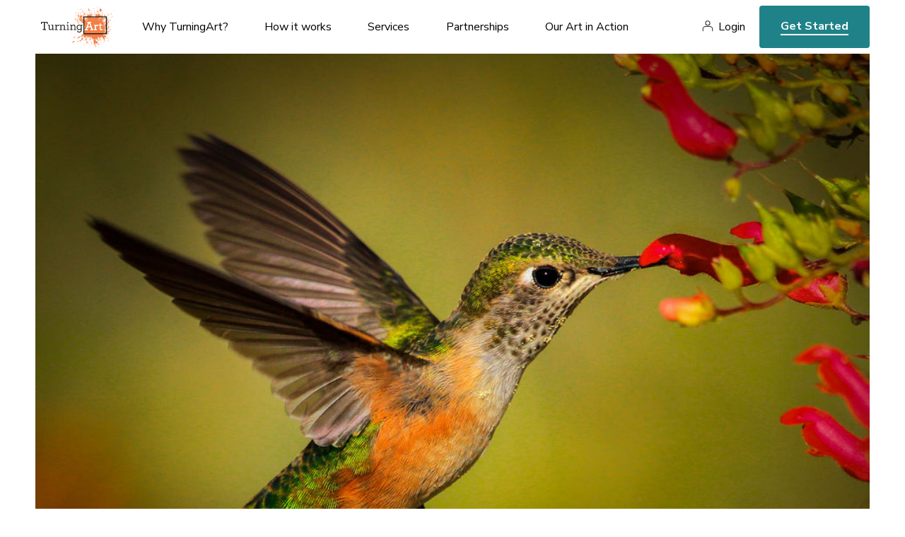

--- FILE ---
content_type: text/html; charset=utf-8
request_url: https://www.turningart.com/art/hummingbird-if-flight-by-paul-marto
body_size: 4929
content:
<!DOCTYPE html>
<html lang='en'>
<head>
<meta content='text/html; charset=UTF-8' http-equiv='Content-Type'>
<title>Hummingbird in Flight by Paul Marto - TurningArt</title>
<meta charset='utf-8'>
<script>(function(w,d,s,l,i){w[l]=w[l]||[];w[l].push({'gtm.start':
new Date().getTime(),event:'gtm.js'});var f=d.getElementsByTagName(s)[0],
j=d.createElement(s),dl=l!='dataLayer'?'&l='+l:'';j.async=true;j.src=
'https://www.googletagmanager.com/gtm.js?id='+i+dl;f.parentNode.insertBefore(j,f);
})(window,document,'script','dataLayer','GTM-NJ7TVKR');</script>
<meta content='ie=edge' http-equiv='x-ua-compatible'>
<meta content='width=device-width, initial-scale=1, shrink-to-fit=no' name='viewport'>
<meta content='Sz Studios + WeCode' name='author'>
  <meta property="og:title" content="Hummingbird in Flight" />
  <meta property="og:type" content="turningart:piece" />
  <meta property="og:url" content="https://www.turningart.com/art/hummingbird-if-flight-by-paul-marto" />
  <meta property="og:image" content="http://d12rkrm9wnppc5.cloudfront.net/production/paperclip/pieces/pics/58198/f582090c3e2d1178d67ccb51be3e0dfc/facebook/hummingbird-if-flight.jpg?1612167704" />
  <meta property="og:site_name" content="TurningArt" />
  <meta property="fb:app_id" content="102729593115149" />

<meta content='Hummingbird in Flight by Paul Marto artist Paul Marto.' name='description'>
<meta content='noindex' name='robots'>

<link rel="preconnect" href="https://fonts.googleapis.com">
<link rel="preconnect" href="https://fonts.gstatic.com" crossorigin>
<link href="https://fonts.googleapis.com/css2?family=Nunito+Sans:ital,wght@0,400;0,600;0,700;0,800;1,400;1,600;1,700;1,800&family=Spectral:ital,wght@0,400;0,700;1,400;1,700&display=swap" rel="stylesheet">
<meta name="csrf-param" content="authenticity_token" />
<meta name="csrf-token" content="u7_7QbvBJ7_OR88HY_z232Hq4dJzNEmxtkFZqh8sapjEfwk5dOnWYNQ3h6nQg5edzIW8b5t_TCR_8xBNKMcGvw" />
<link rel="stylesheet" href="https://d12rkrm9wnppc5.cloudfront.net/assets/website-c56753aaa48c603e9aea212adf79db0fd80c8a4a2d0e509799de50485141b582.css" media="all" data-turbolinks-track="reload" />
<script src="https://d12rkrm9wnppc5.cloudfront.net/assets/website-f988507bcc202c94b1285372b6f554fcab3dd6fed9b8bad5b989171eab211a70.js" data-turbolinks-track="reload"></script>
<script src="//widget.trustpilot.com/bootstrap/v5/tp.widget.bootstrap.min.js" async="async"></script>

<script src="https://cdn.jsdelivr.net/npm/@fancyapps/ui@4.0/dist/fancybox.umd.js"></script>
<link rel="stylesheet" href="https://cdn.jsdelivr.net/npm/@fancyapps/ui@4.0/dist/fancybox.css" />
</head>
<body class='piece-template'>
<noscript><iframe src="https://www.googletagmanager.com/ns.html?id=GTM-NJ7TVKR" height="0" width="0" style="display:none;visibility:hidden"></iframe></noscript>
<header id='header'>
<div class='wrapper'>
<button aria-label='Toggle Navigation' class='lines-button x' role='button' type='button'>
<span class='lines'></span>
</button>
<a class='logo' href='/'>
<img alt="TurningArt" style="display: none;" src="https://d12rkrm9wnppc5.cloudfront.net/assets/turning-art-logo-b2ea4f4b2d1b5c965f231d669f7be6f3ff4d30b12117b06a4619a358c45debf8.svg" />
</a>
<nav role='navigation'>
<ul class='main-nav'>
<li class='dropdown'>
<a class='dropdown-trigger' data-toggle='dropdown' href='/why-turningart' role='menu'>
Why TurningArt?
</a>
<ul class='dropdown-content'>
<li class='hide-desktop'>
<a href='/why-turningart'>Why TurningArt?</a>
</li>
<li>
<a href='/why-turningart#mission'>Mission</a>
</li>
<li>
<a href='/why-turningart#benefits'>Benefits</a>
</li>
<li>
<a href='/why-turningart#testimonials'>Testimonials</a>
</li>
<li>
<a href='/why-turningart#story'>Our Story</a>
</li>
<li>
<a href='/why-turningart#team'>Your Team</a>
</li>
</ul>
</li>
<li class='dropdown'>
<a class='dropdown-trigger' data-toggle='dropdown' href='/how-it-works' role='menu'>
How it works
</a>
<ul class='dropdown-content'>
<li class='hide-desktop'>
<a href='/how-it-works'>How it works</a>
</li>
<li>
<a href='/how-it-works#experience'>Our Process</a>
</li>
<li>
<a href='/how-it-works#flexible-programming'>Our Programming</a>
</li>
</ul>
</li>
<li class='dropdown'>
<a class='dropdown-trigger' data-toggle='dropdown' href='/services' role='menu'>
Services
</a>
<ul class='dropdown-content'>
<li class='hide-desktop'>
<a href='/services'>Services</a>
</li>
<li>
<a href='/art-for-business'>Art for Business</a>
</li>
<li>
<a href='/art-for-real-estate'>Art for Real Estate</a>
</li>
<li>
<a href='/art-for-designers'>Art for Interior Designers</a>
</li>
<li>
<a href='/art-for-healthcare'>Art for Healthcare</a>
</li>
<li>
<a href='/art-for-institutions'>Art for Institutions</a>
</li>
<li>
<a href='/art-for-hospitality'>Art for Hospitality Industry</a>
</li>
<li>
<a href='/artists'>For Artists</a>
</li>
</ul>
</li>
<li class='dropdown'>
<a class='dropdown-trigger' data-toggle='dropdown' href='/partners' role='menu'>
Partnerships
</a>
<ul class='dropdown-content'>
<li class='hide-desktop'>
<a href='/partners'>Partnerships</a>
</li>
<li>
<a href='/partners#reseller'>Resellers</a>
</li>
<li>
<a href='/partners#referral'>Referral</a>
</li>
<li>
<a href='/partners#direct'>Direct</a>
</li>
</ul>
</li>
<li class='dropdown'>
<a class='dropdown-trigger' data-toggle='dropdown' href='/gallery' role='menu'>Our Art in Action</a>
<ul class='dropdown-content'>
<li>
<a href='/gallery'>Gallery</a>
</li>
<li>
<a href='https://blog.turningart.com/on-site'>Case Studies</a>
</li>
<li>
<a href='https://blog.turningart.com/in-studio'>Studio Visits</a>
</li>
</ul>
</li>
</ul>
<div class='right'>
<nav class='user-nav' role='navigation'>
<ul>
<li><a href="/user/sessions/new">Login</a></li>
</ul>
</nav>
<div class='hide-mobile'>
<a class='get-started' href='/get-started'>Get Started</a>
</div>
</div>
</nav>
<div class='hide-desktop'>
<a class='get-started mobile' href='/get-started'>Get Started</a>
</div>
</div>
</header>


<div class='wrapper mobile-no-padding'>
<img width="1378" height="700" id="hero" src="//d12rkrm9wnppc5.cloudfront.net/production/paperclip/pieces/pics/58198/f582090c3e2d1178d67ccb51be3e0dfc/large/hummingbird-if-flight.jpg?1612167704" />
</div>
<section>
<div class='wrapper'>
<div class='padding'>
<div class='summary'>
<h1 class='title-xl os-animation' data-os-animation='fadeIn' id='piece-title'>Hummingbird in Flight</h1>
<div class='author'>
<img alt="Paul Marto" width="70" height="70" class="avatar" src="//d12rkrm9wnppc5.cloudfront.net/production/paperclip/artists/avatars/1183/d3a93f5f70b4768f7f08ab9ae6f49c46/public_thumb/paul-marto.jpg?1648743399" />
<i>By</i>
<a class='link' href='/artist/paul-marto'>Paul Marto</a>
</div>
<p class='description'>
<i>Piece description from the artist</i>
</p>
<div id='piece-description'><p>Beautiful broad-tailed hummingbird gathers nectar.</p></div>
<ul class='share'>
<li>
<a href="https://www.facebook.com/dialog/feed?app_id=102729593115149&amp;caption=Check+out+%27Hummingbird+in+Flight%27+by+Paul+Marto+on+TurningArt&amp;description=Join+TurningArt+and+enjoy+fresh+art+in+your+home+as+often+as+you+want+for+as+little+as+%2410+a+month%21&amp;link=https%3A%2F%2Fwww.turningart.com%2Fart%2Fhummingbird-if-flight-by-paul-marto%3Fshow%3Dtrue&amp;name=Hummingbird+in+Flight&amp;picture=https%3A%2F%2Fd12rkrm9wnppc5.cloudfront.net%2Fproduction%2Fpaperclip%2Fpieces%2Fpics%2F58198%2Ff582090c3e2d1178d67ccb51be3e0dfc%2Fmedium%2Fhummingbird-if-flight.jpg%3F1612167704&amp;properties=null&amp;redirect_uri=https%3A%2F%2Fwww.turningart.com%2Fart%2Fhummingbird-if-flight-by-paul-marto"><i class='fa fa-facebook-official'></i>
</a></li>
<li>
<a href="https://twitter.com/share?hashtags=&amp;related=turningart&amp;text=Check+out+%27Hummingbird+in+Flight%27+by+Paul+Marto+on+TurningArt&amp;url=https%3A%2F%2Fwww.turningart.com%2Fart%2Fhummingbird-if-flight-by-paul-marto%3Fshow%3Dtrue"><i class='fa fa-twitter'></i>
</a></li>
<li>
<a href="https://pinterest.com/pin/create/button?description=Check+out+%27Hummingbird+in+Flight%27+by+Paul+Marto+on+TurningArt&amp;media=https%3A%2F%2Fd12rkrm9wnppc5.cloudfront.net%2Fproduction%2Fpaperclip%2Fpieces%2Fpics%2F58198%2Ff582090c3e2d1178d67ccb51be3e0dfc%2Fmedium%2Fhummingbird-if-flight.jpg%3F1612167704&amp;url=https%3A%2F%2Fwww.turningart.com%2Fart%2Fhummingbird-if-flight-by-paul-marto%3Fshow%3Dtrue"><i class='fa fa-pinterest'></i>
</a></li>
<li>
<a href="https://www.linkedin.com/sharing/share-offsite/?url=https://www.turningart.com/art/hummingbird-if-flight-by-paul-marto?show=true&amp;title=Hummingbird in Flight&amp;description=Join TurningArt and enjoy fresh art in your home as often as you want for as little as $10 a month!"><i class='fa fa-linkedin'></i>
</a></li>
</ul>

</div>
</div>
</div>
<div class='wrapper left-padding mobile-small-padding'>
<h2 class='title-md mobile-align-left'>Other works by Paul Marto</h2>
</div>
<div class='wrapper mobile-no-padding'>
<ul class='gallery maintain-grid-on-mobile'>
<li>
<a href='/art/winged-ballerina-by-paul-marto'>
<img alt="Winged Ballerina" width="446" height="551" src="//d12rkrm9wnppc5.cloudfront.net/production/paperclip/pieces/pics/58196/215eed4684fd5819eb86d69b46e4c7f0/large/winged-ballerina.jpg?1612167701" />
</a>
</li>
<li>
<a href='/art/galaxy-768-by-paul-marto'>
<img alt="Galaxy 768" width="446" height="551" src="//d12rkrm9wnppc5.cloudfront.net/production/paperclip/pieces/pics/6564/f3001b6f44536f1a63c67390623c4e5a/large/galaxy-768.jpeg?1612064982" />
</a>
</li>
<li>
<a href='/art/fireworks-7-by-paul-marto'>
<img alt="Fireworks 7" width="446" height="551" src="//d12rkrm9wnppc5.cloudfront.net/production/paperclip/pieces/pics/6558/4a4c2d89932e55f7faa3c7986313b902/large/fireworks-7.jpeg?1612064968" />
</a>
</li>
</ul>
</div>
<div class='padding'>
<div class='wrapper desktop-large-padding'>
<h3 class='title-sm mobile-align-left'>About Paul Marto</h3>
<div class='location mobile-align-left'>Fairview, TX</div>
<div class='editor'>
<p>Paul has been passionate about photography since the early 1980&#39;s. Nature, wildlife and action shots are his favorites and he loves the challenge that arises from the unpredictability of his subjects when he is trying to capture the perfect wildlife moment. He is a native of California and has spent the last twenty-eight years in Orange County. Paul grew up in Carmel Valley, so it is no surprise that he gravitated towards wildlife photography. Mountain bike riding, hiking, tennis and playing the electric guitar round out the list of pursuits for this U.C. San Diego graduate. He has a beautiful wife and two adorable children.</p>
<p>Paul&#39;s work has recently been highlighted by &quot;National Geographic&quot;:http://www.nationalgeographic.com/, &quot;Sea &amp; Sage Audubon Society&quot;:http://seaandsageaudubon.org/, &quot;The Environmental Nature Center&quot;, &quot;Irvine World News&quot;:http://www.ocregister.com/sections/city-pages/irvine/, &quot;Focusingonwildlife.com&quot;:http://focusingonwildlife.com/news/. He is active within the Irvine Unified School District and gives presentations on wildlife photography.</p>
<p>Through his photography, Paul is trying to bring awareness to the abundant collection of wildlife that cohabit the Orange County area. He believes that the more we know about these amazing animals and their requirements, the better prepared we will be to live a peaceful coexistence with them. He strives to present brilliant photographs of these wonderful creatures, large and small, in a way that will both inspire and educate.</p>
</div>
<a class='link uppercase' href='/artist/paul-marto'>See Paul's portfolio here</a>
</div>
</div>
<div class='wrapper left-padding right-no-padding mobile-no-padding text-big-pic'>
<div class='padding'>
<div class='row'>
<div class='col-sm-7 col-sm-push-5 col-xs-10 col-xs-push-2'>
<div class='image-container'><img alt="office" width="708" height="836" src="https://d12rkrm9wnppc5.cloudfront.net/assets/piece-learn-more-2e5faf91d2be48402920ade7080bc22356b3f5ea17287142f6d78075a2bece01.jpg" /></div>
</div>
<div class='col-sm-5 col-sm-pull-7 col-xs-12'>
<h2 class='title-xl overlap mobile-align-left os-animation' data-os-animation='fadeIn'>Learn more about the benefits of our service</h2>
<p class='lg'>An Art Advisor will get in touch with you today to schedule a free consultation to discuss your artwork needs.</p>
<a class='cta-animated' href='/get-started'>Get Started</a>
</div>
</div>
</div>
</div>
</section>

<footer id='footer'>
<div class='wrapper cols'>
<div class='col'>
<a class="logo" href="/"><img alt="TurningArt" width="120" height="75" src="https://d12rkrm9wnppc5.cloudfront.net/assets/turning-art-logo-b2ea4f4b2d1b5c965f231d669f7be6f3ff4d30b12117b06a4619a358c45debf8.svg" />
</a><ul class='social'>
<li>
<a href='https://instagram.com/turningart' target='_blank'>
<i class='fa fa-instagram'></i>
<span>Instagram</span>
</a>
</li>
<li>
<a href='https://www.facebook.com/TurningArt/' target='_blank'>
<i class='fa fa-facebook-official'></i>
<span>Facebook</span>
</a>
</li>
<li>
<a href='https://twitter.com/turningart' target='_blank'>
<i class='fa fa-twitter'></i>
<span>Twitter</span>
</a>
</li>
</ul>
<div class='newsletter'>
<legend>Join our newsletter to stay up to date on features and releases</legend>
<div class='fields'>
<!--[if lte IE 8]>
<script charset="utf-8" type="text/javascript" src="//js.hsforms.net/forms/v2-legacy.js"></script>
<![endif]-->
<script charset="utf-8" type="text/javascript" src="//js.hsforms.net/forms/v2.js"></script>
<script>
  hbspt.forms.create({
  region: "na1",
  portalId: "441662",
  formId: "972a62e2-3a34-4bd2-9147-8539c6db5c24"
});
</script>
</div>
</div>
<div class='trustpilot-widget' data-allow-robots='true' data-businessunit-id='57b5c2380000ff000593a159' data-locale='en-US' data-min-review-count='10' data-no-reviews='hide' data-scroll-to-list='true' data-stars='1,2,3,4,5' data-style-height='24px' data-style-width='100%' data-template-id='5419b6a8b0d04a076446a9ad' data-theme='light'>
<a href='https://www.trustpilot.com/review/turningart.com' rel='noopener' target='_blank'>Trustpilot</a>
</div>
</div>
<div class='col'>
<h6>About Us</h6>
<nav>
<ul>
<li>
<a href='/'>Art Advisory Services</a>
</li>
<li>
<a href='/#mission'>Mission</a>
</li>
<li>
<a href='/why-turningart#benefits'>Benefits</a>
</li>
<li>
<a href='/why-turningart#story'>Our Story</a>
</li>
<li>
<a href='/how-it-works'>How it Works</a>
</li>
<li>
<a href='/how-it-works#flexible-programming'>Programming</a>
</li>
<li>
<a href='/why-turningart#team'>Your Team</a>
</li>
<li>
<a href='/careers'>Careers</a>
</li>
</ul>
</nav>
</div>
<div class='col'>
<h6>Services</h6>
<nav>
<ul>
<li>
<a href='/art-for-business'>Art for Business</a>
</li>
<li>
<a href='/art-for-real-estate'>Art for Real Estate</a>
</li>
<li>
<a href='/art-for-designers'>Art for Interior Designers</a>
</li>
<li>
<a href='/art-for-healthcare'>Art for Healthcare</a>
</li>
<li>
<a href='/art-for-institutions'>Art for Institutions</a>
</li>
<li>
<a href='/art-for-hospitality'>Art for Hospitality Industry</a>
</li>
<li>
<a href='/artists'>For Artists</a>
</li>
<li>
<a href='/user/sessions/new'>Artist’s Login</a>
</li>
</ul>
</nav>
</div>
<div class='col'>
<h6>Partnerships</h6>
<nav>
<ul>
<li>
<a href='/partners#resellers'>Resellers</a>
</li>
<li>
<a href='/partners#referral'>Referral</a>
</li>
<li>
<a href='/partners#direct'>Direct</a>
</li>
</ul>
</nav>
</div>
<div class='col'>
<h6>Our Art in Action</h6>
<nav>
<ul>
<li>
<a href='/gallery'>Gallery</a>
</li>
<li>
<a href='https://blog.turningart.com/on-site'>Case Studies</a>
</li>
<li>
<a href='https://blog.turningart.com/in-studio'>Studio Visits</a>
</li>
</ul>
</nav>
</div>
<div class='col learn'>
<h6>Learn</h6>
<nav>
<ul>
<li>
<a href='https://blog.turningart.com'>Blog</a>
</li>
<li>
<a href='https://blog.turningart.com/flexible-workspaces-what-they-are-and-why-you-need-them'>Flexible Workspaces: What They Are & Why You Need Them</a>
</li>
<li>
<a href='/how-it-works'>Professional office artwork</a>
</li>
<li>
<a href='/art-for-business'>Commercial artwork for offices</a>
</li>
<li>
<a href='https://blog.turningart.com/howtochooseartwork'>How to pick the best office artwork</a>
</li>
<li>
<a href='https://blog.turningart.com/how-to-pick-the-right-colors-and-office-artwork-to-improve-employee-productivity'>Art that enhances employee productivity</a>
</li>
<li>
<a href='https://blog.turningart.com/look-at-the-bigger-picture-to-find-affordable-office-artwork'>Affordable office art</a>
</li>
</ul>
</nav>
</div>
<div class='col'>
<a class='get-started' href='/get-started'>Get Started</a>
</div>
</div>
<div class='legal'>
<div class='wrapper'>
<div class='row'>
<div class='col-sm-6'>
©
<span id='copyright-year'>2022</span>
TurningArt. All rights reserved.
</div>
<div class='col-sm-6 text-right'>
<a href='/privacy-policy'>Privacy Policy</a>
<a href='/terms-of-service'>Terms of Service</a>
</div>
</div>
</div>
</div>
</footer>

</body>
</html>
